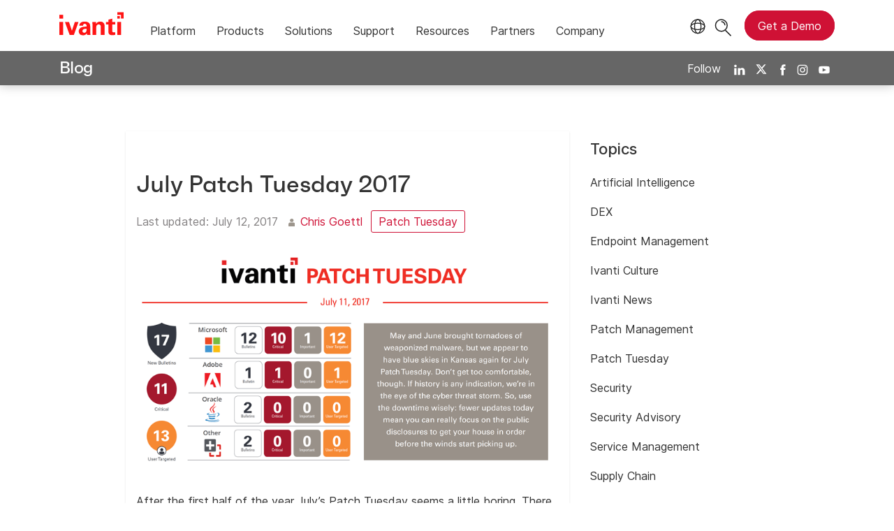

--- FILE ---
content_type: text/html; charset=utf-8
request_url: https://www.ivanti.com/blog/july-patch-tuesday-2017
body_size: 8209
content:

<!DOCTYPE html>
<html lang="en-us" class="blog">
<head>
    <meta charset="utf-8">
    <meta name="viewport" content="width=device-width, initial-scale=1, shrink-to-fit=no">
    <meta name="theme-color" content="#ffffff">
    <meta http-equiv="x-ua-compatible" content="ie=edge">
    <meta name="description" content="After the first half of the year this Patch Tuesday is a little boring. There are a couple of things of interest, but overall, a pretty light round of updates.">
    <meta name="keywords" content="">

    <meta prefix="og: http://ogp.me/ns#" property="og:type" content="website" />
    <meta prefix="og: http://ogp.me/ns#" property="og:title" content="July Patch Tuesday 2017" />
    <meta prefix="og: http://ogp.me/ns#" property="og:description" content="After the first half of the year this Patch Tuesday is a little boring. There are a couple of things of interest, but overall, a pretty light round of updates." />
    <meta prefix="og: http://ogp.me/ns#" property="og:image" content="https://static.ivanti.com/sites/marketing/media/images/open-graph/root-1200x628.jpg" />
    <meta prefix="og: http://ogp.me/ns#" property="og:url" content="https://www.ivanti.com/blog/july-patch-tuesday-2017" />
    <meta name="twitter:card" content="summary_large_image" />
    <meta name="twitter:site" content="@GoIvanti" />
    <title>July Patch Tuesday 2017 | Ivanti</title>
    <script src="/bundles/js/head?v=RUkLco04EIuHf-fla2MuGtPRNR1wYys4EhsGvqb9EvY1"></script>

    <link rel="preload" as="script" href="/bundles/js/master?v=R_l8xg6XRch2QZX7SYPjBbJc72icTUz-1pi_u6UMzMY1">

    
        <link rel="preload" as="font" type="font/woff" href="https://static.ivanti.com/sites/marketing/fonts/faktum.woff" crossorigin />
    <link rel="preload" as="font" type="font/woff" href="https://static.ivanti.com/sites/marketing/fonts/faktum-medium-italic.woff" crossorigin />
    <link rel="preload" as="font" type="font/ttf" href="https://static.ivanti.com/sites/marketing/fonts/inter-regular.ttf" crossorigin />
    <link rel="preload" as="image" href="https://static.ivanti.com/sites/marketing/media/images/icons/misc/globe-icon.svg" />
    <link rel="preload" as="image" href="https://static.ivanti.com/sites/marketing/media/images/logos/ivanti-logo-red.svg" />
    <!-- CF WORKER:INS_TELEMETRY --><script>
        var appInsights = new Microsoft.ApplicationInsights.ApplicationInsights({
          config: {
              connectionString: 'InstrumentationKey=3afc380a-f5fb-4e47-ba2f-635dcb43569e;IngestionEndpoint=https://www.ivanti.com/data/appinsights',
              customHeaders: [
                  {
                    header: 'x-ivanti-stamp',
                    value: 'Fri, 23 Jan 2026 00:29:51 GMT'
                  },
                  {
                    header: 'x-ivanti-token',
                    value: 'atqwEXwknKvgZwao%3AnnvZWxAhX3xf25Kyfh0BirzdvMhTTEzTFGNO1eBGipMY8Q98UBGeYLHE5DfR'
                  }
                ],
              disableCookiesUsage: true,
              disableInstrumentationKeyValidation: true,
              excludeRequestFromAutoTrackingPatterns: [new RegExp('.*')]
          }
        }).loadAppInsights();
        appInsights.trackPageView();
        // Track resource timings for App Insights
        if (window.PerformanceObserver) {
          const perfObserver = new PerformanceObserver(function (list, po) {
              ivanti.telemetry.processPerfEntries(list.getEntries());
          });
          perfObserver.observe({
              entryTypes: ['resource']
          });
        }
        (function (w, d, s, l, i) {
            w[l] = w[l] || []; w[l].push({
                'gtm.start':
                    new Date().getTime(), event: 'gtm.js'
            }); var f = d.getElementsByTagName(s)[0],
                j = d.createElement(s), dl = l != 'dataLayer' ? '&l=' + l : ''; j.async = true; j.src =
                    'https://www.googletagmanager.com/gtm.js?id=' + i + dl; f.parentNode.insertBefore(j, f);
        })(window, document, 'script', 'dataLayer', 'GTM-MSR93V6');
        console.log('Telemetry loaded');
        </script>
    <!-- Transcend Script // Airgap.js -->
    <script data-cfasync="false" data-autofocus="off" data-locale="en-US" data-local-sync="allow-network-observable" src="https://transcend-cdn.com/cm/1fe6b9f3-e11a-460c-93ae-108461b36594/airgap.js"></script>
        <script>
            (function () { var a = window.mutiny = window.mutiny || {}; if (!window.mutiny.client) { a.client = { _queue: {} }; var b = ["identify", "trackConversion"]; var c = [].concat(b, ["defaultOptOut", "optOut", "optIn"]); var d = function factory(c) { return function () { for (var d = arguments.length, e = new Array(d), f = 0; f < d; f++) { e[f] = arguments[f] } a.client._queue[c] = a.client._queue[c] || []; if (b.includes(c)) { return new Promise(function (b, d) { a.client._queue[c].push({ args: e, resolve: b, reject: d }) }) } else { a.client._queue[c].push({ args: e }) } } }; c.forEach(function (b) { a.client[b] = d(b) }) } })();
        </script>
        <script data-cfasync="false" src="https://client-registry.mutinycdn.com/personalize/client/10828834507511db.js"></script>
    <script src="https://cdnjs.cloudflare.com/ajax/libs/handlebars.js/4.7.7/handlebars.min.js"></script>
    <script src="https://www.youtube.com/iframe_api"></script>
    <script src="https://player.vimeo.com/api/player.js"></script>
    <link rel="canonical" href="https://www.ivanti.com/blog/july-patch-tuesday-2017" />
    <link rel="icon" href="https://static.ivanti.com/sites/marketing/media/images/icons/ivanti-favicon.ico" sizes="16x16">
    <link rel="icon" type="image/png" href="https://static.ivanti.com/sites/marketing/media/images/icons/ivanti-favicon-32.png" sizes="32x32">
    <link rel="icon" type="image/png" href="https://static.ivanti.com/sites/marketing/media/images/icons/ivanti-favicon-152.png" sizes="152x152">
    <link href="/bundles/css/master?v=sqjd9Ex28c6BvEWhT1Mh06NqZ7hjq-IQM4JUX0VRVCg1" rel="stylesheet"/>

    
    <link href="/bundles/css/blog?v=onxW-Hh1XMtvJERGh-mzBS9hMSlBU0x0lQ_XlaWR0w41" rel="stylesheet"/>


        <script type="application/ld+json">
            {"@context":"http://schema.org","@type":"BlogPosting","headline":"July Patch Tuesday 2017","description":"After the first half of the year this Patch Tuesday is a little boring. There are a couple of things of interest, but overall, a pretty light round of updates.","datePublished":"2017-07-12T00:27:30Z","dateModified":"2025-02-21T19:23:43.5002177Z","mainEntityOfPage":{"@type":"WebPage","@id":"https://www.ivanti.com/blog/july-patch-tuesday-2017"},"publisher":{"@type":"Organization","name":"Ivanti","logo":{"@type":"ImageObject","url":"https://static.ivanti.com/sites/marketing/media/images/logos/ivanti-logo-header-black-red-accent.png"}},"author":[{"@type":"Person","name":"Chris Goettl"}]}
        </script>
<script>
       ivanti.isChinaRequest = false;
       ivanti.isMidis = false;
       console.log("CF-Country: US")
     </script></head>
<body>
    <noscript>
        <iframe src="https://www.googletagmanager.com/ns.html?id=GTM-MSR93V6" height="0" width="0" style="display:none;visibility:hidden"></iframe>
    </noscript>
    <div class="page-wrapper">
                <header id="mainHeader" class="default"></header>
            <nav id="language-menu" class="dropdown" aria-label="Language">
                <div class="container">
                    <div class="row lang-title">
                        <svg xmlns="http://www.w3.org/2000/svg" viewBox="0 0 25 25" fill="none">
                            <circle cx="12.5801" cy="12.2557" r="11.25" stroke="#212121" stroke-width="1.5" />
                            <path d="M12.5801 1.00568C13.7998 1.00568 15.1064 2.01442 16.1523 4.10626C17.1757 6.15321 17.8301 9.03344 17.8301 12.2557C17.8301 15.4779 17.1757 18.3581 16.1523 20.4051C15.1064 22.4969 13.7998 23.5057 12.5801 23.5057C11.3603 23.5057 10.0537 22.4969 9.00781 20.4051C7.98448 18.3581 7.33008 15.4779 7.33008 12.2557C7.33008 9.03344 7.98448 6.15321 9.00781 4.10626C10.0537 2.01442 11.3603 1.00568 12.5801 1.00568Z" stroke="#212121" stroke-width="1.5" />
                            <path d="M23.8301 12.2557C23.8301 13.4754 22.8213 14.782 20.7295 15.8279C18.6825 16.8513 15.8023 17.5057 12.5801 17.5057C9.35784 17.5057 6.47761 16.8513 4.43066 15.8279C2.33882 14.782 1.33008 13.4754 1.33008 12.2557C1.33008 11.0359 2.33882 9.72933 4.43066 8.68341C6.47761 7.66007 9.35784 7.00568 12.5801 7.00568C15.8023 7.00568 18.6825 7.66007 20.7295 8.68341C22.8213 9.72933 23.8301 11.0359 23.8301 12.2557Z" stroke="#212121" stroke-width="1.5" />
                        </svg>
                        <p>Language/Region</p>
                    </div>
                    <div class="row languages">
                        <ul>
                                    <li data-nav-breadcrumb="english|united-states">
                                            <a rel="alternate" href="https://www.ivanti.com/blog/july-patch-tuesday-2017" hreflang="en-us">English (Global)</a>
                                    </li>
                                    <li data-nav-breadcrumb="english|en-au">
                                            <a href="https://www.ivanti.com/en-au/">English (Australia)</a>
                                    </li>
                                    <li data-nav-breadcrumb="english|en-gb">
                                            <a href="https://www.ivanti.com/en-gb/">English (United Kingdom)</a>
                                    </li>
                                    <li data-nav-breadcrumb="europe|germany">
                                            <a href="https://www.ivanti.com/de/">Deutsch</a>
                                    </li>
                                    <li data-nav-breadcrumb="europe|spain">
                                            <a href="https://www.ivanti.com/es/">Espa&#241;ol</a>
                                    </li>
                                    <li data-nav-breadcrumb="europe|france">
                                            <a href="https://www.ivanti.com/fr/">Fran&#231;ais</a>
                                    </li>
                                    <li data-nav-breadcrumb="europe|italy">
                                            <a href="https://www.ivanti.com/it/">Italiano</a>
                                    </li>
                                    <li data-nav-breadcrumb="other|china">
                                            <a href="https://www.ivanti.com/zh-cn/">中文(中国)</a>
                                    </li>
                                    <li data-nav-breadcrumb="other|japan">
                                            <a href="https://www.ivanti.com/ja/">日本語</a>
                                    </li>
                        </ul>
                    </div>
                    <button class="header-close-button"></button>
                </div>
            </nav>
            <nav class="search-nav desktop dropdown" aria-label="Search">
                <div class="container-fluid">
                    <div class="row">
                        <div class="col-xs-12">
                            <form class="searchbox" method="get" action="https://www.ivanti.com/search">
                                <input tabindex="0" type="text" name="q" class="search-terms" placeholder="Search">
                                <button type="submit" class="search-submit"></button>
                            </form>
                            <p>Search the knowledge base, product forums and documentation on the <a href="https://forums.ivanti.com/s/searchallcontent?language=en_US" target="_blank">Ivanti Community.</a></p>
                        </div>
                    </div>
                    <button tabindex="0" class="header-close-button"></button>
                </div>
            </nav>
                    <main id="animation-page-wrap">

<div class="blog-title-bar container">
    <div class="container">
        <div class="row">
            <div class="col-xs-12">
                <h2>
                    <a href="/blog">Blog</a>
                </h2>
                <div class="blog-social-icons">
                    <span>Follow</span>
                    <a target="_blank" rel="noopener" href="https://www.linkedin.com/company/ivanti"><img src="https://static.ivanti.com/sites/marketing/media/images/icons/social-linkedin-white.svg" alt="LinkedIn" /></a>
                    <a target="_blank" rel="noopener" href="https://twitter.com/GoIvanti"><img src="https://static.ivanti.com/sites/marketing/media/images/icons/social-twitter-white.svg" alt="Twitter" /></a>
                    <a target="_blank" rel="noopener" href="https://www.facebook.com/GoIvanti"><img src="https://static.ivanti.com/sites/marketing/media/images/icons/social-facebook-white.svg" alt="Facebook" /></a>
                    <a target="_blank" rel="noopener" href="https://www.instagram.com/GoIvanti/"><img src="https://static.ivanti.com/sites/marketing/media/images/icons/social-instagram-white.svg" alt="Instagram" /></a>
                    <a target="_blank" rel="noopener" href="https://www.youtube.com/c/Ivanti"><img src="https://static.ivanti.com/sites/marketing/media/images/icons/social-youtube-white.svg" alt="Youtube" /></a>
                </div>
            </div>
        </div>
    </div>
</div>
<div class="blog-title-bar-spacer"></div>
<div class="container post">
    <div class="row">
        <div class="main col-xs-12 col-lg-7">
            <div class="content row">
                <article class="col-xs-12">
                    <div class="article-wrap">
                        <div class="featured-image">
                            <img src="" alt="" />
                        </div>
                        <div class="article-content">
                            <div class="article-title">
                                <h1>July Patch Tuesday 2017</h1>
                            </div>
                            <div class="article-info">
                                <span class="posted-on">
                                    <span>Last updated:</span>
                                    <time class="entry-date published" datetime="2017-07-12T00:27:30.0000000Z">
                                        July 12, 2017
                                    </time>
                                </span>
                                <span class="article-authors">
                                        <img src="https://static.ivanti.com/sites/marketing/media/images/icons/icon-blog-author.svg" alt="" />
                                                                            <span>
                                            <a href="/blog/authors/chris-goettl">Chris Goettl</a>
                                        </span>
                                </span>
                            </div>
                            <div class="topic-links">
                                    <a href="/blog/topics/patch-tuesday" rel="category tag" class="button">Patch Tuesday</a>
                            </div>
                            <div class="article-text">
                                <p><img class="alignnone wp-image-17477" src="https://static.ivanti.com/sites/marketing/media/images/blog/2017/07/julypatchtuesday2017sm.png" alt="patch tuesday july 11, 2017 infographic"></p>
<p>After the first half of the year July’s Patch Tuesday seems a little boring. There are a couple of things of interest, but overall, a pretty light round of updates. Depending on how you count them, there are 12 updates from Microsoft this month. Ten of the updates are rated as critical and one as important. We also have a moderate update for Exchange this month which has some interesting applicability notes to talk about. There were no zero days this month and also no updates released for XP or Server 2003, but there are four public disclosures to be aware of.</p>
<blockquote>
<h2><em><strong>Be sure to check out all of Ivanti’s patch products:</strong></em></h2>
<h2><a href="https://www.ivanti.com/products/patch-for-configuration-manager" target="_blank" rel="noopener">Patch for SCCM</a></h2>
<h2><a href="https://www.ivanti.com/products/security-controls" target="_blank" rel="noopener">Patch for Windows</a></h2>
<h2><a href="https://www.ivanti.com/solutions/needs/manage-patches-for-linux-unix-and-mac-devices" target="_blank" rel="noopener">Patch for Linux, UNIX, Mac</a></h2>
<h2><a href="https://www.ivanti.com/products/patch-for-endpoint-manager" target="_blank" rel="noopener">Patch for Endpoint Manager</a></h2>
</blockquote>
<p>As expected, we also have an update from Adobe for Flash Player and Oracle will have their quarterly CPU, but that will actually drop next week on July 18. Just don’t forget about it.</p>
<p>All of the OS updates this month include some critical fixes and a few public disclosures, so regardless of if you are pushing the monthly rollup or the security-only bundle with Internet Explorer, they are all pretty much the same urgency. Let’s focus on the disclosures identified this month. A public disclosure is a vulnerability where enough information has been disclosed publicly for an attacker to have a jump start on building an exploit. In other words, the risk on a update that includes public disclosures is higher than another update of the same severity.</p>
<p>CVE-2017-8584 – Vulnerability in HoloLens which could allow remote code execution. This vulnerability affects Windows 10 1607 and Server 2016 and could allow an attacker to send a specially crafted wifi packet and take control of an affected system.</p>
<p>CVE-2017-8587 – Vulnerability in Windows Explorer which could allow a denial of service attack. This vulnerability affects Windows 7 up to Windows 10 1511 and Server 2008 up to Server 2012 R2 and how Windows Explorer attempts to open a non-existent file. This vulnerability could target a user by hosting a specially crafted website containing the reference to the non-existing file which would cause the users system to stop responding.</p>
<p>CVE-2017-8602 – Vulnerability in Internet Explorer 11 and Edge browsers parsing of HTTP content which could allow for a spoofing attack. The attacker could trick a user by redirecting them to a specially crafted website which could spoof content or serve as a pivot to chain an attack with other web services exploits. Attacks are user targeted and could take the form of phishing or watering hole attacks.</p>
<p>CVE-2017-8611 – Vulnerability in Microsoft Edge browser parsing of HTTP content which could allow for a spoofing attack. The attacker could trick a user by redirecting them to a specially crafted website which could spoof content or serve as a pivot to chain an attack with other web services exploits. Attacks are user targeted and could take the form of phishing or watering hole attacks.</p>
<p>The Exchange update this month applies only in specific circumstances. This update applies only if you are on the following:</p>
<ul>
<li>Microsoft Exchange Server 2013 SP1</li>
<li>Microsoft Exchange Server 2013 CU 16</li>
<li>Microsoft Exchange Server 2016 CU 5</li>
</ul>
<p>If you have deployed the recently released 2013 CU 17 or 2016 CU 6 or happen to be on an earlier CU than either, the update will not apply. The update is rated as moderate, so a little less urgent.</p>
<p>Adobe Flash Player resolves three vulnerabilities this month. One of these is rated as critical and could allow remote code execution. Most importantly, you may need to update multiple instances of Flash on a system to fully resolve these vulnerabilities. There is the Flash Player install itself and if you have plug-ins for IE, Chrome or Firefox, those need to be updated as well. Some systems could have all four installed and in need of updates.</p>
<p>July is the Oracle CPU so keep an eye out next week for many critical updates from Oracle including Java JRE and JDK. This will drop on Tuesday, July 18.</p>
<p>For more details you can check out our <a href="https://www.ivanti.com/resources/patch-tuesday">Patch Tuesday analysis</a> and&nbsp;<a href="https://www.ivanti.com/">join us for our monthly Ivanti Patch Tuesday Webinar&nbsp;</a>to get more details on the updates, what to prioritize, issues to look out for and more.</p>
                            </div>
                            <div class="article-faq">
                                
                            </div>
                        </div>
                    </div>
                </article>
            </div>
                    <div class="blog-header">
                        <h3 class="title">About Chris Goettl</h3>
                        <div class="space"></div>
                    </div>
                    <div class="author-bio">
                        <div class="row">
                            <div class="col-xs-12 col-md-3">
                                <img src="https://static.ivanti.com/sites/marketing/media/images/people/chrisgoettl-scaled-1-2.jpg" alt="author photo" />
                            </div>
                            <div class="col-xs-12 col-md-9 author-content">
                                <p>Chris Goettl is the Vice President of Product Management for security products at Ivanti. Chris has over 15 years of experience working in IT, where he supports and implements security solutions for Ivanti customers and guides the security strategy and vision for Ivanti security products. He is also a security evangelist speaking at security events globally where he gives guidance around modern cyber threats and how to combat them effectively. Chris hosts a monthly webinar focusing on Patch Tuesday and security vulnerabilities, and frequently blogs about security topics. You can find bylines and commentary from Chris in notable security news sources like SC Magazine, Redmond Magazine, ComputerWorld, ThreatPost, Help Net Security, and more.</p>

                                <div class="author-social">
                                    <a href="https://x.com/ChrisGoettl" target="_blank" rel="noopener">
                                        <img src="https://static.ivanti.com/sites/marketing/media/images/icons/employee-twitter-logo.svg" alt="Twitter" />
                                    </a>
                                    <a href="" target="_blank" rel="noopener">
                                        <img src="https://static.ivanti.com/sites/marketing/media/images/icons/employee-facebook-logo.svg" alt="Facebook" />
                                    </a>
                                    <a href="https://www.linkedin.com/in/chris-goettl-7588b01/" target="_blank" rel="noopener">
                                        <img src="https://static.ivanti.com/sites/marketing/media/images/icons/employee-linkedin-logo.svg" alt="LinkedIn" />
                                    </a>
                                    <a href="/blog/authors/chris-goettl">
                                        <h5>Posts by Chris Goettl</h5>
                                    </a>
                                </div>
                            </div>
                        </div>
                    </div>
                            <div class="blog-header">
                    <h3 class="title">Related Posts</h3>
                    <div class="space"></div>
                </div>
                <div class="related-post-list row">
                        <a href="/blog/january-2026-patch-tuesday" class="col-xs-12 col-md-4">
                            <article class="related-post post">
                                <div class="article-wrap">
                                    <div class="featured-image" style="background-image: url('https://static.ivanti.com/sites/marketing/media/images/blog/2026/01/patchtues-blog_jan2026.jpg');"></div>
                                    <div class="article-content">
                                        <div class="article-title">
                                            <h5>January 2026 Patch Tuesday</h5>
                                        </div>
                                        <div class="article-info">
                                            <div class="posted-on">
                                                <img src="https://static.ivanti.com/sites/marketing/media/images/icons/icon-blog-calendar.svg" alt="">
                                                <time class="entry-date published" datetime="2026-01-13T21:52:53.5211515Z">
                                                    January 13, 2026
                                                </time>
                                            </div>
                                        </div>
                                    </div>
                                </div>
                            </article>
                        </a>
                        <a href="/blog/december-2025-patch-tuesday" class="col-xs-12 col-md-4">
                            <article class="related-post post">
                                <div class="article-wrap">
                                    <div class="featured-image" style="background-image: url('https://static.ivanti.com/sites/marketing/media/images/blog/2025/12/patchtues-blog_dec2025.png');"></div>
                                    <div class="article-content">
                                        <div class="article-title">
                                            <h5>December 2025 Patch Tuesday</h5>
                                        </div>
                                        <div class="article-info">
                                            <div class="posted-on">
                                                <img src="https://static.ivanti.com/sites/marketing/media/images/icons/icon-blog-calendar.svg" alt="">
                                                <time class="entry-date published" datetime="2025-12-09T22:05:21.2081632Z">
                                                    December 09, 2025
                                                </time>
                                            </div>
                                        </div>
                                    </div>
                                </div>
                            </article>
                        </a>
                        <a href="/blog/november-2025-patch-tuesday" class="col-xs-12 col-md-4">
                            <article class="related-post post">
                                <div class="article-wrap">
                                    <div class="featured-image" style="background-image: url('https://static.ivanti.com/sites/marketing/media/images/blog/2025/11/patchtues-blog_nov2025.jpg');"></div>
                                    <div class="article-content">
                                        <div class="article-title">
                                            <h5>November 2025 Patch Tuesday</h5>
                                        </div>
                                        <div class="article-info">
                                            <div class="posted-on">
                                                <img src="https://static.ivanti.com/sites/marketing/media/images/icons/icon-blog-calendar.svg" alt="">
                                                <time class="entry-date published" datetime="2025-11-11T20:26:09.0000000Z">
                                                    November 11, 2025
                                                </time>
                                            </div>
                                        </div>
                                    </div>
                                </div>
                            </article>
                        </a>
                </div>
        </div>
        <div class="sidebar col-xs-12 col-lg-3"></div>
    </div>
</div></main>

        <footer id="mainFooter"></footer>
            </div>
    <script>
        ivanti.loadHeader = true;
        ivanti.loadFooter = true;
        if (ivanti.loadHeader)
        {
            $('#mainHeader').load('/blog/header?v=3.2', ivanti.header.onLoad);
        }
        if (ivanti.loadFooter)
        {
            $('#mainFooter').load('/partials/footer?v=2.1');
        }
        ivanti.resStrings["newTabText"] = `link opens in new tab`;
        ivanti.persistUrlParams();
    </script>
    <script src="/bundles/js/master?v=R_l8xg6XRch2QZX7SYPjBbJc72icTUz-1pi_u6UMzMY1"></script>

        
    <script>
        $('.sidebar').load('/blog/sidebar')
        var titleBarHeight = $('.blog-title-bar').outerHeight(true);
        $('.blog-title-bar-spacer').css('height', titleBarHeight);
        document.querySelectorAll('iframe[src^="https://player.vimeo.com/"]').forEach(function (frame) {
            var wrapper = document.createElement('div');
            wrapper.setAttribute('class', 'video-wrapper');
            frame.parentNode.insertBefore(wrapper, frame);
            wrapper.appendChild(frame);
        });
        /* HIDES THE TOP NAV AND MENU IN MOBILE VIEW WHILE SCROLLING DOWN */
        var lastScrollposBlog = window.pageYOffset;
        $(window).scroll(function () {
            if ($(window).width() < 992) {
                var presentScrollPosBlog = window.pageYOffset;
                if (lastScrollposBlog < presentScrollPosBlog && presentScrollPosBlog > 100) {
                    $('.blog-title-bar').addClass('hideBlogMenu');
                } else {
                    $('.blog-title-bar').removeClass('hideBlogMenu');
                }
                lastScrollposBlog = presentScrollPosBlog;
            } else {
                $('.blog-title-bar').removeClass('hideBlogMenu');
            }
        });
        $('.article-text table').each(function () {
            let tableWidth = parseInt($(this).css('width'), 10);
            if ($(window).width() < tableWidth) {
                $(this).addClass('scrollable');
            } else if (tableWidth == 0) {
                $(this).addClass('zero-width');
            }
        });
    </script>

    <script type="text/plain" class="optanon-category-2">
        window._elqQ = [
            ['elqSetSiteId', '1800677'],
            ['elqUseFirstPartyCookie', 'tracking.info.ivanti.com'],
            ['elqTrackPageView', window.location.href]
        ];
        ivanti.injectScript("https://img.en25.com/i/elqCfg.min.js", true);
    </script>
<script defer src="https://static.cloudflareinsights.com/beacon.min.js/vcd15cbe7772f49c399c6a5babf22c1241717689176015" integrity="sha512-ZpsOmlRQV6y907TI0dKBHq9Md29nnaEIPlkf84rnaERnq6zvWvPUqr2ft8M1aS28oN72PdrCzSjY4U6VaAw1EQ==" data-cf-beacon='{"rayId":"9c232ddeab117929","version":"2025.9.1","serverTiming":{"name":{"cfExtPri":true,"cfEdge":true,"cfOrigin":true,"cfL4":true,"cfSpeedBrain":true,"cfCacheStatus":true}},"token":"3234a70395ab4e4ba3444e9a84abc8c1","b":1}' crossorigin="anonymous"></script>
</body>
</html>

--- FILE ---
content_type: text/css
request_url: https://tags.srv.stackadapt.com/sa.css
body_size: -11
content:
:root {
    --sa-uid: '0-6a3f8f59-1a42-595a-6740-9992d2223a63';
}

--- FILE ---
content_type: text/plain
request_url: https://c.6sc.co/?m=1
body_size: 194
content:
6suuid=8aaa3717043e130004c1726936020000de763200